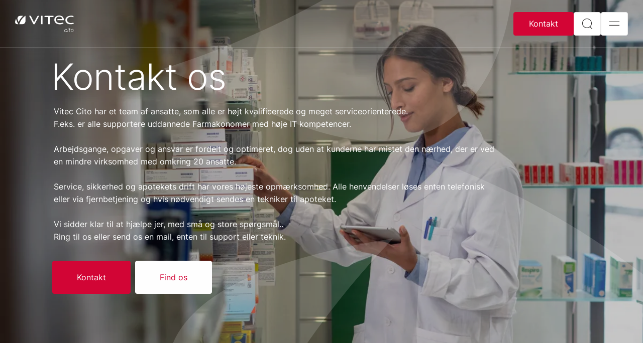

--- FILE ---
content_type: text/html; charset=utf-8
request_url: https://www.vitec-cito.com/kontakt-os/
body_size: 7718
content:



<!DOCTYPE html>
<html lang="da">
<head>
    

    
    <title>Kontakt os</title>
    <link rel="canonical" href="https://www.vitec-cito.com/kontakt-os/" />
    <meta name="description" content="Vitec Cito har et team af ansatte, som alle er h&#xF8;jt kvalificerede og meget serviceorienterede. &#xA;F.eks. er alle supportere uddannede Farmakonomer med h&#xF8;je IT kompetencer. &#xA;&#xA;Arbejdsgange, opgaver og ansvar er fordelt og optimeret, dog uden at kunderne har mistet den n&#xE6;rhed, der er ved en mindre virksomhed med omkring 20 ansatte. &#xA;&#xA;Service, sikkerhed og apotekets drift har vores h&#xF8;jeste opm&#xE6;rksomhed. Alle henvendelser l&#xF8;ses enten telefonisk eller via fjernbetjening og hvis n&#xF8;dvendigt sendes en tekniker til apoteket.&#xA;&#xA;Vi sidder klar til at hj&#xE6;lpe jer, med sm&#xE5; og store sp&#xF8;rgsm&#xE5;l..&#xA;Ring til os eller send os en mail, enten til support eller teknik." />
    <!-- meta Info -->
        <meta property="og:image" content="https://www.vitec-cito.com/media/lwznfh14/cito-3.jpeg?rmode=pad&amp;width=1200&amp;height=630" />
    <meta property="og:title" content="Kontakt os" />
    <meta property="og:description" content="Vitec Cito har et team af ansatte, som alle er h&#xF8;jt kvalificerede og meget serviceorienterede. &#xA;F.eks. er alle supportere uddannede Farmakonomer med h&#xF8;je IT kompetencer. &#xA;&#xA;Arbejdsgange, opgaver og ansvar er fordelt og optimeret, dog uden at kunderne har mistet den n&#xE6;rhed, der er ved en mindre virksomhed med omkring 20 ansatte. &#xA;&#xA;Service, sikkerhed og apotekets drift har vores h&#xF8;jeste opm&#xE6;rksomhed. Alle henvendelser l&#xF8;ses enten telefonisk eller via fjernbetjening og hvis n&#xF8;dvendigt sendes en tekniker til apoteket.&#xA;&#xA;Vi sidder klar til at hj&#xE6;lpe jer, med sm&#xE5; og store sp&#xF8;rgsm&#xE5;l..&#xA;Ring til os eller send os en mail, enten til support eller teknik." />
    <meta property="og:url" content="https://www.vitec-cito.com/kontakt-os/" />
    <meta property="og:type" content="website" />
    <!-- Twitter Card -->
    <meta name="twitter:card" content="summary_large_image" />
    <meta name="twitter:site" content="https://www.vitec-cito.com/kontakt-os/" />
    <meta name="twitter:title" content="Kontakt os" />
    <meta name="twitter:description" content="Vitec Cito har et team af ansatte, som alle er h&#xF8;jt kvalificerede og meget serviceorienterede. &#xA;F.eks. er alle supportere uddannede Farmakonomer med h&#xF8;je IT kompetencer. &#xA;&#xA;Arbejdsgange, opgaver og ansvar er fordelt og optimeret, dog uden at kunderne har mistet den n&#xE6;rhed, der er ved en mindre virksomhed med omkring 20 ansatte. &#xA;&#xA;Service, sikkerhed og apotekets drift har vores h&#xF8;jeste opm&#xE6;rksomhed. Alle henvendelser l&#xF8;ses enten telefonisk eller via fjernbetjening og hvis n&#xF8;dvendigt sendes en tekniker til apoteket.&#xA;&#xA;Vi sidder klar til at hj&#xE6;lpe jer, med sm&#xE5; og store sp&#xF8;rgsm&#xE5;l..&#xA;Ring til os eller send os en mail, enten til support eller teknik." />
        <meta name="twitter:image" content="https://www.vitec-cito.com/media/lwznfh14/cito-3.jpeg?rmode=pad&amp;width=1200&amp;height=630" />

    <link rel="stylesheet" href="/Dist/main-503059dd.2fb668d4ef2dae16d6b4.css?7c19672c65bca187c9bc"><link rel="preload" as="script" href="/Dist/runtime.4c3f3575b32f97321986.js?7c19672c65bca187c9bc" /><link rel="preload" as="script" href="/Dist/7536.f0807e048c2fdd88f82c.js?7c19672c65bca187c9bc" /><link rel="preload" as="script" href="/Dist/6917.e808d111accd9ad1778b.js?7c19672c65bca187c9bc" /><link rel="preload" as="script" href="/Dist/7275.4351d66369c05cddd537.js?7c19672c65bca187c9bc" /><link rel="preload" as="script" href="/Dist/4208.ab7207f4b3d523bba27c.js?7c19672c65bca187c9bc" /><link rel="preload" as="script" href="/Dist/9109.23846774cd3d13be8d52.js?7c19672c65bca187c9bc" /><link rel="preload" as="script" href="/Dist/176.040ba4abe0e3b349b628.js?7c19672c65bca187c9bc" /><link rel="preload" as="script" href="/Dist/2650.7eddc31872b3cb77b8b1.js?7c19672c65bca187c9bc" /><link rel="preload" as="script" href="/Dist/7635.1c0edf41ed0b89f2391c.js?7c19672c65bca187c9bc" /><link rel="preload" as="script" href="/Dist/9709.12cad5800160ed73dbef.js?7c19672c65bca187c9bc" /><link rel="preload" as="script" href="/Dist/8607.13becb4c205c2bf831fd.js?7c19672c65bca187c9bc" /><link rel="preload" as="script" href="/Dist/3317.b1075c0ce9cc54755bb4.js?7c19672c65bca187c9bc" /><link rel="preload" as="script" href="/Dist/1162.58715a9ee0c6d3a30be0.js?7c19672c65bca187c9bc" /><link rel="preload" as="script" href="/Dist/2515.fb5d915af8126cc14cf9.js?7c19672c65bca187c9bc" /><link rel="preload" as="script" href="/Dist/953.3b6022975583152c53fd.js?7c19672c65bca187c9bc" /><link rel="preload" as="script" href="/Dist/641.0ce72a0c4180e80ddc24.js?7c19672c65bca187c9bc" /><link rel="preload" as="script" href="/Dist/3751.c87a62bedb0879ab307d.js?7c19672c65bca187c9bc" /><link rel="preload" as="script" href="/Dist/33.3b5744f5bd5460add850.js?7c19672c65bca187c9bc" /><link rel="preload" as="script" href="/Dist/main-480da6f5.523d58a2cd6b200360e1.js?7c19672c65bca187c9bc" /><link rel="preload" as="script" href="/Dist/main-503059dd.87725e5ca7c868b44273.js?7c19672c65bca187c9bc" />
        <link rel="preload" as="image" href="/media/xgfops3w/vitec_cito_original.svg" />
        <link rel="alternate" hreflang="da" href="https://www.vitec-cito.com/kontakt-os/" />
    <script src="https://cmp.osano.com/16CW1nSrfs5TH1LKA/7c401484-81cb-43b6-a7e4-26ddd94dc903/osano.js"></script>
          

    <link rel="apple-touch-icon" sizes="180x180" href="/assets/favicon/apple-touch-icon.png">
    <link rel="icon" type="image/png" sizes="32x32" href="/assets/favicon/favicon-32x32.png">
    <link rel="icon" type="image/png" sizes="16x16" href="/assets/favicon/favicon-16x16.png">
    <link rel="manifest" href="/assets/favicon/site.webmanifest">
    <link rel="mask-icon" color="#323232" href="/assets/favicon/safari-pinned-tab.svg">
    <meta name="msapplication-TileColor" content="#ff0000">
    <meta name="theme-color" content="#ffffff">
    <meta http-equiv="X-UA-Compatible" content="IE=edge">
    <meta name="viewport" content="width=device-width,  initial-scale=1.0,  user-scalable=yes" />
    <meta charset="UTF-8">

    
<script type="text/javascript">!function(T,l,y){var S=T.location,k="script",D="instrumentationKey",C="ingestionendpoint",I="disableExceptionTracking",E="ai.device.",b="toLowerCase",w="crossOrigin",N="POST",e="appInsightsSDK",t=y.name||"appInsights";(y.name||T[e])&&(T[e]=t);var n=T[t]||function(d){var g=!1,f=!1,m={initialize:!0,queue:[],sv:"5",version:2,config:d};function v(e,t){var n={},a="Browser";return n[E+"id"]=a[b](),n[E+"type"]=a,n["ai.operation.name"]=S&&S.pathname||"_unknown_",n["ai.internal.sdkVersion"]="javascript:snippet_"+(m.sv||m.version),{time:function(){var e=new Date;function t(e){var t=""+e;return 1===t.length&&(t="0"+t),t}return e.getUTCFullYear()+"-"+t(1+e.getUTCMonth())+"-"+t(e.getUTCDate())+"T"+t(e.getUTCHours())+":"+t(e.getUTCMinutes())+":"+t(e.getUTCSeconds())+"."+((e.getUTCMilliseconds()/1e3).toFixed(3)+"").slice(2,5)+"Z"}(),iKey:e,name:"Microsoft.ApplicationInsights."+e.replace(/-/g,"")+"."+t,sampleRate:100,tags:n,data:{baseData:{ver:2}}}}var h=d.url||y.src;if(h){function a(e){var t,n,a,i,r,o,s,c,u,p,l;g=!0,m.queue=[],f||(f=!0,t=h,s=function(){var e={},t=d.connectionString;if(t)for(var n=t.split(";"),a=0;a<n.length;a++){var i=n[a].split("=");2===i.length&&(e[i[0][b]()]=i[1])}if(!e[C]){var r=e.endpointsuffix,o=r?e.location:null;e[C]="https://"+(o?o+".":"")+"dc."+(r||"services.visualstudio.com")}return e}(),c=s[D]||d[D]||"",u=s[C],p=u?u+"/v2/track":d.endpointUrl,(l=[]).push((n="SDK LOAD Failure: Failed to load Application Insights SDK script (See stack for details)",a=t,i=p,(o=(r=v(c,"Exception")).data).baseType="ExceptionData",o.baseData.exceptions=[{typeName:"SDKLoadFailed",message:n.replace(/\./g,"-"),hasFullStack:!1,stack:n+"\nSnippet failed to load ["+a+"] -- Telemetry is disabled\nHelp Link: https://go.microsoft.com/fwlink/?linkid=2128109\nHost: "+(S&&S.pathname||"_unknown_")+"\nEndpoint: "+i,parsedStack:[]}],r)),l.push(function(e,t,n,a){var i=v(c,"Message"),r=i.data;r.baseType="MessageData";var o=r.baseData;return o.message='AI (Internal): 99 message:"'+("SDK LOAD Failure: Failed to load Application Insights SDK script (See stack for details) ("+n+")").replace(/\"/g,"")+'"',o.properties={endpoint:a},i}(0,0,t,p)),function(e,t){if(JSON){var n=T.fetch;if(n&&!y.useXhr)n(t,{method:N,body:JSON.stringify(e),mode:"cors"});else if(XMLHttpRequest){var a=new XMLHttpRequest;a.open(N,t),a.setRequestHeader("Content-type","application/json"),a.send(JSON.stringify(e))}}}(l,p))}function i(e,t){f||setTimeout(function(){!t&&m.core||a()},500)}var e=function(){var n=l.createElement(k);n.src=h;var e=y[w];return!e&&""!==e||"undefined"==n[w]||(n[w]=e),n.onload=i,n.onerror=a,n.onreadystatechange=function(e,t){"loaded"!==n.readyState&&"complete"!==n.readyState||i(0,t)},n}();y.ld<0?l.getElementsByTagName("head")[0].appendChild(e):setTimeout(function(){l.getElementsByTagName(k)[0].parentNode.appendChild(e)},y.ld||0)}try{m.cookie=l.cookie}catch(p){}function t(e){for(;e.length;)!function(t){m[t]=function(){var e=arguments;g||m.queue.push(function(){m[t].apply(m,e)})}}(e.pop())}var n="track",r="TrackPage",o="TrackEvent";t([n+"Event",n+"PageView",n+"Exception",n+"Trace",n+"DependencyData",n+"Metric",n+"PageViewPerformance","start"+r,"stop"+r,"start"+o,"stop"+o,"addTelemetryInitializer","setAuthenticatedUserContext","clearAuthenticatedUserContext","flush"]),m.SeverityLevel={Verbose:0,Information:1,Warning:2,Error:3,Critical:4};var s=(d.extensionConfig||{}).ApplicationInsightsAnalytics||{};if(!0!==d[I]&&!0!==s[I]){var c="onerror";t(["_"+c]);var u=T[c];T[c]=function(e,t,n,a,i){var r=u&&u(e,t,n,a,i);return!0!==r&&m["_"+c]({message:e,url:t,lineNumber:n,columnNumber:a,error:i}),r},d.autoExceptionInstrumented=!0}return m}(y.cfg);function a(){y.onInit&&y.onInit(n)}(T[t]=n).queue&&0===n.queue.length?(n.queue.push(a),n.trackPageView({})):a()}(window,document,{
src: "https://js.monitor.azure.com/scripts/b/ai.2.min.js", // The SDK URL Source
crossOrigin: "anonymous", 
cfg: { // Application Insights Configuration
    connectionString: 'InstrumentationKey=d6a46a2c-da61-47fc-b7d1-d6ce1bbbb797;IngestionEndpoint=https://northeurope-2.in.applicationinsights.azure.com/;LiveEndpoint=https://northeurope.livediagnostics.monitor.azure.com/;ApplicationId=aedc13d4-c301-49fa-a6e8-923da0fe9b57'
}});</script></head>
<body class="view modulespage logo-white">


<header class="page-header">
    <div class="page-header__content">
        <a href="/" class="page-header__logo" style="background-image: url('/media/xgfops3w/vitec_cito_original.svg');">Til startsiden</a>
        

<div id="mainnavigation">
    <navigation-comp 
        :currentid="4010" 
        culture="da" 
        logo="/media/xgfops3w/vitec_cito_original.svg"
        opensearch="&#xC5;ben s&#xF8;gning "
        openlanguage="&#xC5;bent sprog ",
        opennavigation="&#xC5;ben navigation "
        opensubpagesto="&#xC5;bn undersider til"
        closenavigation="Close"
        :haslanguages="false">
    </navigation-comp>
</div>

    </div>
</header>


<div class="lang-switcher">
    <div class="modal fade" id="langModal" tabindex="-1" aria-labelledby="#langModalLabel" aria-hidden="true" data-bs-backdrop="false">
        <div class="modal-dialog modal-fullscreen">
            <div class="modal-content">
                <div class="lang-switcher__languages">
                    <div class="container">
                        <div class="row">
                            <div class="col-sm-12">
                                <ul>
                                            <li><a class="lang-link active" href="/kontakt-os/" hreflang="da"><span>Dansk</span></a></li>
                                </ul>
                                <p>V&#xE6;lg venligst det sprog, du foretr&#xE6;kker.</p>
                            </div>
                        </div>
                    </div>
                </div>
                <button type="button" class="btn btn--modal-close btn--square" data-bs-dismiss="modal" aria-label="Close">
                    <span class="icon-close icon--white"></span>
                </button>
            </div>
        </div>
    </div>
</div>


<div class="search-modal">
    <div class="modal fade" id="searchModal" tabindex="-1" aria-hidden="true" data-bs-backdrop="false">
        <div class="modal-dialog modal-fullscreen">
            <div class="modal-content">
                <form class="search__form" action="/soeg/" method="get">
                    <div class="container">
                        <div class="article-text article-text--center">
                            <div class="search__wrapper">
                                <input id="modalsearchinput"
                                       type="search"
                                       class="input-text search__input" name="query" autocomplete="off" placeholder="S&#xF8;g">
                                <button class="btn btn--square btn--md btn--default" aria-label="S&#xF8;g"><i class="icon-search"></i></button>
                            </div>
                        </div>
                    </div>
                </form>
                <button type="button" class="btn btn--modal-close btn--square" data-bs-dismiss="modal" aria-label="Close">
                    <i class="icon-close"></i>
                </button>
            </div>
        </div>
    </div>
</div>




<div id="main" class="page-main">
    


<div class="hero hero--image hero--normalsize">
        <figure class="hero-image hero-image--overlay">
            <picture>
                <source srcset="/media/vaannm5u/cito-6.jpeg?width=1024&amp;height=768&amp;v=1d8435d0dca9770 768w,
                         /media/vaannm5u/cito-6.jpeg?width=1200&amp;height=675&amp;v=1d8435d0dca9770 1200w,
                        /media/vaannm5u/cito-6.jpeg?width=1440&amp;height=810&amp;v=1d8435d0dca9770 1440w,
                    /media/vaannm5u/cito-6.jpeg?width=1900&amp;height=996&amp;v=1d8435d0dca9770 1900w"
                        sizes="(max-width: 768px) 768px, (max-width: 1439px) 1200px, (min-width: 1900px) 1900px, (min-width: 1440px) 1440px" media="(orientation: landscape)">
                <source srcset="/media/vaannm5u/cito-6.jpeg?width=1024&amp;height=1366&amp;v=1d8435d0dca9770 1024w, 768w, /media/vaannm5u/cito-6.jpeg?width=375&amp;height=800&amp;v=1d8435d0dca9770 375w " sizes="(min-width: 1024px) 1024px,(min-width: 768px) 768px, 375px" media="(orientation: portrait)">

                <img class="hero-image__image" alt="" data-object-fit="cover"
                     src="/media/vaannm5u/cito-6.jpeg?width=1024&amp;height=768&amp;v=1d8435d0dca9770" />
            </picture>
        </figure>

    <div class="container hero__content">
        <div>
            <h1>Kontakt os</h1>
            <p>Vitec Cito har et team af ansatte, som alle er h&#248;jt kvalificerede og meget serviceorienterede. <br />F.eks. er alle supportere uddannede Farmakonomer med h&#248;je IT kompetencer. <br /><br />Arbejdsgange, opgaver og ansvar er fordelt og optimeret, dog uden at kunderne har mistet den n&#230;rhed, der er ved en mindre virksomhed med omkring 20 ansatte. <br /><br />Service, sikkerhed og apotekets drift har vores h&#248;jeste opm&#230;rksomhed. Alle henvendelser l&#248;ses enten telefonisk eller via fjernbetjening og hvis n&#248;dvendigt sendes en tekniker til apoteket.<br /><br />Vi sidder klar til at hj&#230;lpe jer, med sm&#229; og store sp&#248;rgsm&#229;l..<br />Ring til os eller send os en mail, enten til support eller teknik.</p>
                <a class="btn btn--primary" href="/kontakt-os/#module-e340afec9fca41548fbe077549cce96d">
                    <span>Kontakt</span>
                </a>
                <a class="btn btn--secondary" href="/kontakt-os/#module-e9cef80923cb4a8399ce2d59afbeea93">
                    <span>Find os</span>
                </a>
        </div>
    </div>

</div>





            <div class="anchor-hidden" id="module-e340afec9fca41548fbe077549cce96d"></div>


    <div class="section section--2columntext section--bg-white" data-scroll>
        <div class="container">
            <div class="row d-none d-sm-flex">
                    <div class="col-sm-6 col-xl-5">
                        <article class="article-text">
                                <h2 class="article-text__column-heading">Kontakt</h2>
                            <p><strong>Telefon<br /></strong>Hovednummer: <a href="tel:+48%2014 33 00">48 14 33 00</a><br />Tryk 1 for Support<br />Tryk 2 for Teknik</p>
<p><strong>Mail</strong><br />Support: <a href="mailto:support@cito.dk">support@cito.dk</a><br />Teknik: <a href="mailto:teknik@cito.dk">teknik@cito.dk</a><br />Øvrige: <a href="mailto:info@cito.dk">info@cito.dk</a><br /><br /><strong>Adress<br /></strong>Vitec Cito A/S<br />Rypevang 1<br />3450 Allerød<br />Danmark</p>
                        </article>
                    </div>
                    <div class="col-sm-6 col-xl-5 offset-xl-1">
                        <article class="article-text">
                                <h2 class="article-text__column-heading">&#xC5;bningstider &amp; Vagt</h2>
                            <p><strong>Åbningstider</strong><br />Mandag:                10.00 - 16.00<br />Tirsdag-Torsdag:      9.00 - 16.00<br />Fredag:                   9.00 - 15.00</p>
<p>Udenfor åbningstiden, henvises til Vagten:<br />Telefon: <a href="tel:+48%2014%2041 50">48 14 41 50</a></p>
<p><strong>Vagt</strong><br />Vagten kan bruges udenfor de generelle åbningstider, til driftsforstyrrende spørgsmål og problemer.</p>
<p><strong>Vagtens Åbningstider er:</strong><br />Mandag:                    8.00 - 10.00 samt 16.00 - 18.00<br />Tirsdag - Torsdag:      8.00 - 9.00 samt 16.00 - 18.00<br />Fredag:                     8.00 - 9.00 samt 15.00 - 18.00<br />Lørdag:                     8.00 - 14.00</p>
                        </article>
                    </div>
            </div>
            <div class="row d-sm-none">
                    <div class="col-12">
                        <article class="article-text">
                                <h2 class="article-text__column-heading">Kontakt</h2>
                            <p><strong>Telefon<br /></strong>Hovednummer: <a href="tel:+48%2014 33 00">48 14 33 00</a><br />Tryk 1 for Support<br />Tryk 2 for Teknik</p>
<p><strong>Mail</strong><br />Support: <a href="mailto:support@cito.dk">support@cito.dk</a><br />Teknik: <a href="mailto:teknik@cito.dk">teknik@cito.dk</a><br />Øvrige: <a href="mailto:info@cito.dk">info@cito.dk</a><br /><br /><strong>Adress<br /></strong>Vitec Cito A/S<br />Rypevang 1<br />3450 Allerød<br />Danmark</p>
                        </article>
                    </div>
            </div>
            <div class="row d-sm-none">
                    <div class="col-12">
                        <article class="article-text">
                                <h2 class="article-text__column-heading">&#xC5;bningstider &amp; Vagt</h2>
                            <p><strong>Åbningstider</strong><br />Mandag:                10.00 - 16.00<br />Tirsdag-Torsdag:      9.00 - 16.00<br />Fredag:                   9.00 - 15.00</p>
<p>Udenfor åbningstiden, henvises til Vagten:<br />Telefon: <a href="tel:+48%2014%2041 50">48 14 41 50</a></p>
<p><strong>Vagt</strong><br />Vagten kan bruges udenfor de generelle åbningstider, til driftsforstyrrende spørgsmål og problemer.</p>
<p><strong>Vagtens Åbningstider er:</strong><br />Mandag:                    8.00 - 10.00 samt 16.00 - 18.00<br />Tirsdag - Torsdag:      8.00 - 9.00 samt 16.00 - 18.00<br />Fredag:                     8.00 - 9.00 samt 15.00 - 18.00<br />Lørdag:                     8.00 - 14.00</p>
                        </article>
                    </div>
            </div>
        </div>
    </div>
            <div class="anchor-hidden" id="module-20a71a750f9b4c56b27255521b1dd8f8"></div>


<div class="section section--text  section--bg-white" data-scroll>
    <div class="container">
        <article class="article-text article-text--left">
<h2>Personalet</h2>        </article>
    </div>
</div>
            <div class="anchor-hidden" id="module-b225c395e6eb47d5a9cb9f58c1668aff"></div>


<div class="section offering-module section--bg-white" data-scroll>
    <div class="container">
            <div class="row offering__list">
                            <a class="offering__list__item offering__list__item--link col-sm-6 col-md-4 col-xl-3   offset-xl-3rd" href="/kontakt-os/support/">
            <div class="icon" style="background-image:url('/media/armnb4ai/headset.svg');"></div>
<h2><span>Support</span></h2>                            </a>
                            <a class="offering__list__item offering__list__item--link col-sm-6 col-md-4 col-xl-3  " href="/kontakt-os/teknik/">
            <div class="icon" style="background-image:url('/media/g5tnr1cg/screwdriver.svg');"></div>
<h2><span>Teknik</span></h2>                            </a>
                            <a class="offering__list__item offering__list__item--link col-sm-6 col-md-4 col-xl-3  " href="/kontakt-os/ledelse/">
            <div class="icon" style="background-image:url('/media/o0agrkvu/send.svg');"></div>
<h2><span>Ledelse</span></h2>                            </a>
            </div>
    </div>
</div>

            <div class="anchor-hidden" id="module-e9cef80923cb4a8399ce2d59afbeea93"></div>


<div class="section section--office-module section--bg-map" data-scroll>
    <div id="officemap">
        <office-map searchlabel="S&#xF8;g"
                    heading="Find os"
                    intro="Du er altid velkommen til at kigge forbi vores kontor i Aller&#xF8;d."
                    morelabel="Indl&#xE6;s mere"
                    :mapdata="{&quot;spots&quot;:[{&quot;key&quot;:&quot;b1a24a89-39f3-4ace-8232-dbaf2c0025f0&quot;,&quot;x&quot;:&quot;44.6&quot;,&quot;y&quot;:&quot;74.5&quot;,&quot;heading&quot;:&quot;Liller&#xF8;d&quot;,&quot;pickedContent&quot;:5927,&quot;visitingAddress&quot;:[&quot;Rypevang 1&quot;,&quot;3450 Aller&#xF8;d, Danmark&quot;],&quot;active&quot;:false}],&quot;image&quot;:{&quot;id&quot;:3076,&quot;url&quot;:&quot;/media/dn5h5aws/map.png?rmode=crop&amp;width=1000&quot;}}"
                    hidesearch="hidesearch"></office-map>
    </div>
</div>
            <div class="anchor-hidden" id="module-dc3aed4212bf42dc88b43f5698803626"></div>


<div class="section module-list section--bg-blue" data-scroll>
    <div class="container">
        <article class="article-text article-text--left">
        </article>
            <div class="links">
                    <a href="https://www.google.com/maps/place/Vitec&#x2B;Cito&#x2B;A%2FS/@55.8860844,12.3558178,17z/data=!4m12!1m6!3m5!1s0x0:0xf2b79a51fdefe20e!2sVitec&#x2B;Cito&#x2B;A%2FS!8m2!3d55.8861747!4d12.3521915!3m4!1s0x0:0xf2b79a51fdefe20e!8m2!3d55.8861747!4d12.3521915" target="_blank" class="links__item">Google Maps<i class="icon-arrow-right"></i></a>
            </div>
    </div>
</div>


</div>


<footer class="page-footer">
    <div class="container">
        <div class="row">
            <div class="col-md-7 page-footer__column page-footer__column--main">


<div class="page-footer__block">
        <h2>
            L&#xE6;s mere
        </h2>
        <ul class="page-footer__links page-footer__links--main">
                <li>
                    <a href="/funktioner/">Funktioner</a>
                </li>
                <li>
                    <a href="/hvem-er-vitec-cito-as/">Hvem er Vitec Cito A/S</a>
                </li>
                <li>
                    <a href="/privacy-policy/">Privacy policy</a>
                </li>
                <li>
                    <a href="/cookie-policy/">Cookie policy</a>
                </li>
        </ul>
</div>
            </div>
            <div class="col-md-5 page-footer__column page-footer__column--sub">
                <div class="row">
                                <div class="col-6">
                                    

<div class="page-footer__block">
        <ul class="page-footer__links page-footer__links--main">
                <li>
                    <a href="/kontakt-os/#module-e340afec9fca41548fbe077549cce96d">Kontakt os</a>
                </li>
                <li>
                    <a href="/kontakt-os/#module-e9cef80923cb4a8399ce2d59afbeea93">Find os</a>
                </li>
                <li>
                    <a href="https://get.teamviewer.com/6b4wnye" target="_blank">TeamViewer</a>
                </li>
        </ul>
</div>

                                </div>
                    <div class="col-md-6">
                        <div class="page-footer__block">
                            <ul class="page-footer__links page-footer__links--vertical">




                            </ul>
                        </div>
                    </div>
                </div>
            </div>
        </div>
    </div>
</footer>

<script src="/Dist/runtime.4c3f3575b32f97321986.js?7c19672c65bca187c9bc"></script><script src="/Dist/7536.f0807e048c2fdd88f82c.js?7c19672c65bca187c9bc"></script><script src="/Dist/6917.e808d111accd9ad1778b.js?7c19672c65bca187c9bc"></script><script src="/Dist/7275.4351d66369c05cddd537.js?7c19672c65bca187c9bc"></script><script src="/Dist/4208.ab7207f4b3d523bba27c.js?7c19672c65bca187c9bc"></script><script src="/Dist/9109.23846774cd3d13be8d52.js?7c19672c65bca187c9bc"></script><script src="/Dist/176.040ba4abe0e3b349b628.js?7c19672c65bca187c9bc"></script><script src="/Dist/2650.7eddc31872b3cb77b8b1.js?7c19672c65bca187c9bc"></script><script src="/Dist/7635.1c0edf41ed0b89f2391c.js?7c19672c65bca187c9bc"></script><script src="/Dist/9709.12cad5800160ed73dbef.js?7c19672c65bca187c9bc"></script><script src="/Dist/8607.13becb4c205c2bf831fd.js?7c19672c65bca187c9bc"></script><script src="/Dist/3317.b1075c0ce9cc54755bb4.js?7c19672c65bca187c9bc"></script><script src="/Dist/1162.58715a9ee0c6d3a30be0.js?7c19672c65bca187c9bc"></script><script src="/Dist/2515.fb5d915af8126cc14cf9.js?7c19672c65bca187c9bc"></script><script src="/Dist/953.3b6022975583152c53fd.js?7c19672c65bca187c9bc"></script><script src="/Dist/641.0ce72a0c4180e80ddc24.js?7c19672c65bca187c9bc"></script><script src="/Dist/3751.c87a62bedb0879ab307d.js?7c19672c65bca187c9bc"></script><script src="/Dist/33.3b5744f5bd5460add850.js?7c19672c65bca187c9bc"></script><script src="/Dist/main-480da6f5.523d58a2cd6b200360e1.js?7c19672c65bca187c9bc"></script><script src="/Dist/main-503059dd.87725e5ca7c868b44273.js?7c19672c65bca187c9bc"></script>
    
</body>
</html>

--- FILE ---
content_type: text/javascript
request_url: https://www.vitec-cito.com/Dist/officemap.7cdc5b95a4919862a892.js
body_size: 1579
content:
"use strict";(self.webpackChunkvitectemplatesite=self.webpackChunkvitectemplatesite||[]).push([[7623],{4490:(e,t,o)=>{o.r(t),o.d(t,{default:()=>S});var a=o(8257);const n={class:"offices"},r={class:"offices-map d-none d-md-flex"},l=["src"],c=["onClick","data-index"],s={class:"container offices-container"},i={class:"row"},d={class:"col-md-6 col-xl-5 d-flex flex-column"},f={key:0},p={key:1},m={key:2,class:"offices-search"},h=["placeholder"],u={key:0,class:"btn btn--square btn--md btn--default offices-search__btn","aria-label":"Search"},k=["onClick","data-index"],v={class:"office-wrapper"},E={class:"office-wrapper__heading"},B={key:0},y={key:3,class:"row d-block d-md-none"},b={class:"col-sm-12 d-flex justify-content-center"};var g=o(738);const C=(0,a.defineComponent)({name:"OfficeMap",created:()=>{},components:{},setup(){},data:()=>({spots:[],filteredSpots:[],imageUrl:"",searchTerm:"",selectedCoordinate:{},listExpanded:!1,nrOfSpots:0}),props:{mapdata:{type:Object},culture:{type:String,default:"en"},heading:{type:String,default:""},intro:{type:String,default:""},searchlabel:{type:String,default:"Search"},morelabel:{type:String,default:"Buttons.LoadMore"},hidesearch:{type:Boolean,default:!1}},mounted:function(){this.spots=this.mapdata.spots,this.filteredSpots=this.mapdata.spots,this.imageUrl=this.mapdata.image.url,this.filteredSpots=this.spots,this.nrOfSpots=this.spots.length},methods:{activateCoordinate:function(e,t){this.selectedCoordinate.Active=!1,this.selectedCoordinate=e,this.selectedCoordinate.Active=!0,this.$refs.scroller.scrollTop=150*t},clearSearch:function(){this.searchTerm=""},expandList:function(){this.listExpanded=!0},beforeEnter(e){let t=e.classList.contains("offices-map--coordinate")?10:.9;e.style.opacity=0,g.os.to(e,{scale:t,duration:0,alpha:0})},enter(e,t){g.os.to(e,{scale:1,alpha:1,duration:.1,x:0,onComplete:t,delay:.05*e.dataset.index})},beforeLeave(){},leave(e,t){g.os.to(e,{duration:.1,scale:.9,alpha:0,onComplete:t})}},computed:{filterByTerm(){return""!=this.searchTerm?this.spots.filter(e=>Object.keys(e).some(t=>-1!==e[t].toString().toLowerCase().indexOf(this.searchTerm.toLowerCase()))):(this.spots.forEach(e=>e.Active=!1),this.spots)}}}),S=(0,o(6262).A)(C,[["render",function(e,t,o,g,C,S){return(0,a.openBlock)(),(0,a.createElementBlock)("div",n,[(0,a.createElementVNode)("div",r,[(0,a.createElementVNode)("img",{src:e.imageUrl,alt:"",width:"160",height:"110"},null,8,l),(0,a.createVNode)(a.TransitionGroup,{name:"staggered-fade",onBeforeEnter:e.beforeEnter,onEnter:e.enter,onLeave:e.leave,onAppear:e.enter,onBeforeLeave:e.beforeLeave},{default:(0,a.withCtx)(()=>[((0,a.openBlock)(!0),(0,a.createElementBlock)(a.Fragment,null,(0,a.renderList)(e.filterByTerm,(t,o)=>((0,a.openBlock)(),(0,a.createElementBlock)("div",{onClick:a=>e.activateCoordinate(t,o),class:(0,a.normalizeClass)([{active:t.Active},"offices-map--coordinate"]),style:(0,a.normalizeStyle)({left:t.x+"%",top:t.y+"%"}),"data-index":o,key:t.key},null,14,c))),128))]),_:1},8,["onBeforeEnter","onEnter","onLeave","onAppear","onBeforeLeave"])]),(0,a.createElementVNode)("div",s,[(0,a.createElementVNode)("div",i,[(0,a.createElementVNode)("div",d,[""!=e.heading?((0,a.openBlock)(),(0,a.createElementBlock)("h2",f,(0,a.toDisplayString)(e.heading),1)):(0,a.createCommentVNode)("v-if",!0),""!=e.intro?((0,a.openBlock)(),(0,a.createElementBlock)("p",p,(0,a.toDisplayString)(e.intro),1)):(0,a.createCommentVNode)("v-if",!0),e.hidesearch?(0,a.createCommentVNode)("v-if",!0):((0,a.openBlock)(),(0,a.createElementBlock)("div",m,[(0,a.withDirectives)((0,a.createElementVNode)("input",{type:"text",name:"officeSearch",autocomplete:"off",list:"autocompleteOff",placeholder:e.searchlabel,id:"officeSearch","onUpdate:modelValue":t[0]||(t[0]=t=>e.searchTerm=t)},null,8,h),[[a.vModelText,e.searchTerm]]),""===e.searchTerm?((0,a.openBlock)(),(0,a.createElementBlock)("button",u,t[3]||(t[3]=[(0,a.createElementVNode)("i",{class:"icon-search"},null,-1)]))):""!==e.searchTerm?((0,a.openBlock)(),(0,a.createElementBlock)("button",{key:1,onClick:t[1]||(t[1]=(...t)=>e.clearSearch&&e.clearSearch(...t)),class:"btn btn--square btn--md btn--default offices-search__btn","aria-label":"Search"},t[4]||(t[4]=[(0,a.createElementVNode)("i",{class:"icon-close"},null,-1)]))):(0,a.createCommentVNode)("v-if",!0)])),(0,a.createElementVNode)("div",{class:(0,a.normalizeClass)(["offices-list",{expanded:e.listExpanded}]),ref:"scroller"},[(0,a.createVNode)(a.TransitionGroup,{name:"staggered-fade",onBeforeEnter:e.beforeEnter,onEnter:e.enter,onLeave:e.leave,onAppear:e.enter,onBeforeLeave:e.beforeLeave},{default:(0,a.withCtx)(()=>[((0,a.openBlock)(!0),(0,a.createElementBlock)(a.Fragment,null,(0,a.renderList)(e.filterByTerm,(t,o)=>((0,a.openBlock)(),(0,a.createElementBlock)("div",{onClick:a=>e.activateCoordinate(t,o),"data-index":o,key:t.key,class:(0,a.normalizeClass)([{active:t.Active},"offices-list--item"]),ref_for:!0,ref:"spotItem"},[(0,a.createElementVNode)("div",v,[(0,a.createElementVNode)("span",E,(0,a.toDisplayString)(t.heading),1),t.visitingAddress.length?((0,a.openBlock)(),(0,a.createElementBlock)("div",B,[((0,a.openBlock)(!0),(0,a.createElementBlock)(a.Fragment,null,(0,a.renderList)(t.visitingAddress,(e,t)=>((0,a.openBlock)(),(0,a.createElementBlock)("div",{key:t},(0,a.toDisplayString)(e),1))),128))])):(0,a.createCommentVNode)("v-if",!0)])],10,k))),128))]),_:1},8,["onBeforeEnter","onEnter","onLeave","onAppear","onBeforeLeave"])],2),!e.listExpanded&&e.nrOfSpots>3?((0,a.openBlock)(),(0,a.createElementBlock)("div",y,[(0,a.createElementVNode)("div",b,[(0,a.createElementVNode)("button",{onClick:t[2]||(t[2]=t=>e.listExpanded=!0),class:"btn btn--load btn--default"},(0,a.toDisplayString)(e.morelabel),1)])])):(0,a.createCommentVNode)("v-if",!0)])])])])}]])}}]);

--- FILE ---
content_type: image/svg+xml
request_url: https://www.vitec-cito.com/media/xgfops3w/vitec_cito_original.svg
body_size: 1115
content:
<?xml version="1.0" encoding="UTF-8"?><svg id="Lager_1" xmlns="http://www.w3.org/2000/svg" viewBox="0 0 699.55 197.58"><defs><style>.cls-1{fill:#d30535;}.cls-2{fill:#2e2d2c;}</style></defs><g><path class="cls-2" d="m666.48,89.8c-27.89,0-47.88-15.79-47.88-37.25,0-20.23,19.5-37.99,49.11-37.99,10.86,0,19.75,2.22,28.39,5.92V5.67c-7.16-2.21-17.03-3.95-28.39-3.95-41.46,0-68.61,23.19-68.61,52.06s23.94,50.08,64.17,50.08c12.09,0,24.19-1.97,36.27-6.91l-5.42-12.09c-8.4,2.96-17.77,4.94-27.65,4.94"/><rect class="cls-2" x="309.37" y="2.96" width="17.52" height="100.17"/><path class="cls-2" d="m457.2,17.27h-45.16v85.85h-17.77V17.27h-45.41s0-14.06,14.31-14.06h94.03v14.06Z"/><path class="cls-2" d="m232.12,103.12h-14.32L166.72,2.96h19.5l39.49,77.22c2.96-5.18,35.53-65.13,37.27-68.09,7.15-12.59,24.18-9.13,24.18-9.13l-55.03,100.17Z"/><path class="cls-2" d="m490.52,31.08c5.18-10.12,18.51-18.01,34.55-18.01,21.72,0,37.77,14.31,37.77,28.37h-48.38c-.24,0-13.82.5-13.82,13.82h80.21v-3.46C580.85,20.72,561.59,0,524.83,0,490.52,0,467.32,21.71,467.32,50.58s21.47,54.27,65.89,54.27c16.53,0,33.32-4.44,43.69-10.36l-5.93-11.84c-8.39,3.95-21.22,7.64-33.32,7.89-24.43.24-42.7-10.86-47.88-25.41-1.97-4.2-7.4-18.75.74-34.05"/><path class="cls-1" d="m84.79,14.55c3.95-3.95,8.15-7.89,12.59-11.35h-33.56C19.39,4.93,28.27,41.94,30.24,48.84c.25.5.25.74.49,1.24,1.73,5.42,3.46,10.61,5.68,15.79,1.97,4.2,3.7,8.14,5.92,12.33,0-.49.25-.98.49-1.47,9.87-23.2,23.94-44.16,41.95-62.17"/><path class="cls-2" d="m123.78,2.71c-4.69,2.71-8.89,5.92-12.09,8.14-1.48,1.24-2.97,2.47-4.2,3.46-.49.49-.74.74-.74.74v-.25c-3.7,3.46-7.4,6.91-11.1,10.37-16.54,16.78-29.62,36.02-38.75,57.49-1.73,4.19-3.46,8.38-4.69,12.58-.99,2.71-1.97,5.43-2.71,8.14h35.54c38.75,0,38.75-38.49,38.75-38.49V2.71Z"/><path class="cls-2" d="m35.43,97.45c-4.94-8.14-9.38-16.77-13.08-25.65-4.69-11.1-8.39-22.21-10.86-33.8C-9,82.89-1.59,103.37,29.75,103.37h9.38c-1.23-1.98-2.47-3.95-3.7-5.92"/></g><g><path class="cls-2" d="m587.82,178.83c1.77-10.9,9.56-18.74,19.02-18.74,7.25,0,12.08,4.52,11.96,11.23h-4.24c-.21-4.17-3.08-7.42-8.22-7.42-7.02,0-12.9,6.03-14.31,14.79-1.51,8.8,2.12,14.97,9.23,14.97,4.83,0,9.11-2.87,10.88-7.46h4.24c-2.12,6.57-8.17,11.3-15.68,11.3-9.77,0-14.67-7.91-12.88-18.67Z"/><path class="cls-2" d="m629.83,160.59h4.21l-6.03,36.16h-4.21l6.03-36.16Zm.52-9.37c.05-1.6,1.48-2.94,3.18-2.94s3.16,1.39,3.11,3.08c-.05,1.6-1.48,2.94-3.18,2.94s-3.16-1.39-3.11-3.08Z"/><path class="cls-2" d="m659.01,164.24h-7.7l-3.84,23.07c-.75,4.54,1.67,5.88,4.52,5.88,1.11,0,1.86-.19,2.5-.33l.31,3.79c-.92.3-2.14.63-3.88.63-4.62,0-8.74-3.08-7.77-8.99l3.98-24.06h-5.39l.61-3.65h5.37l1.44-8.66h4.21l-1.44,8.66h7.68l-.59,3.65Z"/><path class="cls-2" d="m664.08,178.5c1.79-10.92,9.44-18.41,18.65-18.41s14.86,7.82,13.07,19.05c-1.81,10.85-9.46,18.37-18.67,18.37s-14.88-7.79-13.04-19Zm27.64,0c1.27-7.93-1.7-14.6-9.02-14.6s-13.21,6.97-14.53,15.23c-1.34,7.93,1.65,14.53,8.99,14.53s13.18-6.85,14.55-15.16Z"/></g></svg>

--- FILE ---
content_type: text/javascript
request_url: https://www.vitec-cito.com/Dist/9709.12cad5800160ed73dbef.js?7c19672c65bca187c9bc
body_size: 14623
content:
/*! For license information please see 9709.12cad5800160ed73dbef.js.LICENSE.txt */
"use strict";(self.webpackChunkvitectemplatesite=self.webpackChunkvitectemplatesite||[]).push([[9709],{9709:(e,t,r)=>{r.d(t,{u:()=>kt});var n,i,o,a,s,l,c,u,f,p,d,h,g,v,m,y,b,x,w,_,C,k,S,T,E,P,O,M,A,R,H,z,q,I,B,N,D,F,W=r(8022),L=1,U=Date.now,Y=U(),V=0,X=0,K=function(e,t,r){var n=se(e)&&("clamp("===e.substr(0,6)||e.indexOf("max")>-1);return r["_"+t+"Clamp"]=n,n?e.substr(6,e.length-7):e},Z=function(e,t){return!t||se(e)&&"clamp("===e.substr(0,6)?e:"clamp("+e+")"},j=function e(){return X&&requestAnimationFrame(e)},G=function(){return v=1},$=function(){return v=0},J=function(e){return e},Q=function(e){return Math.round(1e5*e)/1e5||0},ee=function(){return"undefined"!=typeof window},te=function(){return n||ee()&&(n=window.gsap)&&n.registerPlugin&&n},re=function(e){return!!~c.indexOf(e)},ne=function(e){return("Height"===e?H:o["inner"+e])||s["client"+e]||l["client"+e]},ie=function(e){return(0,W.Tu)(e,"getBoundingClientRect")||(re(e)?function(){return mt.width=o.innerWidth,mt.height=H,mt}:function(){return Me(e)})},oe=function(e,t){var r=t.s,n=t.d2,i=t.d,o=t.a;return Math.max(0,(r="scroll"+n)&&(o=(0,W.Tu)(e,r))?o()-ie(e)()[i]:re(e)?(s[r]||l[r])-ne(n):e[r]-e["offset"+n])},ae=function(e,t){for(var r=0;r<w.length;r+=3)(!t||~t.indexOf(w[r+1]))&&e(w[r],w[r+1],w[r+2])},se=function(e){return"string"==typeof e},le=function(e){return"function"==typeof e},ce=function(e){return"number"==typeof e},ue=function(e){return"object"==typeof e},fe=function(e,t,r){return e&&e.progress(t?0:1)&&r&&e.pause()},pe=function(e,t){if(e.enabled){var r=e._ctx?e._ctx.add(function(){return t(e)}):t(e);r&&r.totalTime&&(e.callbackAnimation=r)}},de=Math.abs,he="left",ge="right",ve="bottom",me="width",ye="height",be="Right",xe="Left",we="Top",_e="Bottom",Ce="padding",ke="margin",Se="Width",Te="Height",Ee="px",Pe=function(e){return o.getComputedStyle(e)},Oe=function(e,t){for(var r in t)r in e||(e[r]=t[r]);return e},Me=function(e,t){var r=t&&"matrix(1, 0, 0, 1, 0, 0)"!==Pe(e)[m]&&n.to(e,{x:0,y:0,xPercent:0,yPercent:0,rotation:0,rotationX:0,rotationY:0,scale:1,skewX:0,skewY:0}).progress(1),i=e.getBoundingClientRect();return r&&r.progress(0).kill(),i},Ae=function(e,t){var r=t.d2;return e["offset"+r]||e["client"+r]||0},Re=function(e){var t,r=[],n=e.labels,i=e.duration();for(t in n)r.push(n[t]/i);return r},He=function(e){var t=n.utils.snap(e),r=Array.isArray(e)&&e.slice(0).sort(function(e,t){return e-t});return r?function(e,n,i){var o;if(void 0===i&&(i=.001),!n)return t(e);if(n>0){for(e-=i,o=0;o<r.length;o++)if(r[o]>=e)return r[o];return r[o-1]}for(o=r.length,e+=i;o--;)if(r[o]<=e)return r[o];return r[0]}:function(r,n,i){void 0===i&&(i=.001);var o=t(r);return!n||Math.abs(o-r)<i||o-r<0==n<0?o:t(n<0?r-e:r+e)}},ze=function(e,t,r,n){return r.split(",").forEach(function(r){return e(t,r,n)})},qe=function(e,t,r,n,i){return e.addEventListener(t,r,{passive:!n,capture:!!i})},Ie=function(e,t,r,n){return e.removeEventListener(t,r,!!n)},Be=function(e,t,r){(r=r&&r.wheelHandler)&&(e(t,"wheel",r),e(t,"touchmove",r))},Ne={startColor:"green",endColor:"red",indent:0,fontSize:"16px",fontWeight:"normal"},De={toggleActions:"play",anticipatePin:0},Fe={top:0,left:0,center:.5,bottom:1,right:1},We=function(e,t){if(se(e)){var r=e.indexOf("="),n=~r?+(e.charAt(r-1)+1)*parseFloat(e.substr(r+1)):0;~r&&(e.indexOf("%")>r&&(n*=t/100),e=e.substr(0,r-1)),e=n+(e in Fe?Fe[e]*t:~e.indexOf("%")?parseFloat(e)*t/100:parseFloat(e)||0)}return e},Le=function(e,t,r,n,i,o,s,c){var u=i.startColor,f=i.endColor,p=i.fontSize,d=i.indent,h=i.fontWeight,g=a.createElement("div"),v=re(r)||"fixed"===(0,W.Tu)(r,"pinType"),m=-1!==e.indexOf("scroller"),y=v?l:r,b=-1!==e.indexOf("start"),x=b?u:f,w="border-color:"+x+";font-size:"+p+";color:"+x+";font-weight:"+h+";pointer-events:none;white-space:nowrap;font-family:sans-serif,Arial;z-index:1000;padding:4px 8px;border-width:0;border-style:solid;";return w+="position:"+((m||c)&&v?"fixed;":"absolute;"),(m||c||!v)&&(w+=(n===W.q6?ge:ve)+":"+(o+parseFloat(d))+"px;"),s&&(w+="box-sizing:border-box;text-align:left;width:"+s.offsetWidth+"px;"),g._isStart=b,g.setAttribute("class","gsap-marker-"+e+(t?" marker-"+t:"")),g.style.cssText=w,g.innerText=t||0===t?e+"-"+t:e,y.children[0]?y.insertBefore(g,y.children[0]):y.appendChild(g),g._offset=g["offset"+n.op.d2],Ue(g,0,n,b),g},Ue=function(e,t,r,i){var o={display:"block"},a=r[i?"os2":"p2"],s=r[i?"p2":"os2"];e._isFlipped=i,o[r.a+"Percent"]=i?-100:0,o[r.a]=i?"1px":0,o["border"+a+Se]=1,o["border"+s+Se]=0,o[r.p]=t+"px",n.set(e,o)},Ye=[],Ve={},Xe=function(){return U()-V>34&&(B||(B=requestAnimationFrame(ut)))},Ke=function(){(!S||!S.isPressed||S.startX>l.clientWidth)&&(W.tc.cache++,S?B||(B=requestAnimationFrame(ut)):ut(),V||Qe("scrollStart"),V=U())},Ze=function(){P=o.innerWidth,E=o.innerHeight},je=function(){W.tc.cache++,!g&&!k&&!a.fullscreenElement&&!a.webkitFullscreenElement&&(!T||P!==o.innerWidth||Math.abs(o.innerHeight-E)>.25*o.innerHeight)&&u.restart(!0)},Ge={},$e=[],Je=function e(){return Ie(kt,"scrollEnd",e)||st(!0)},Qe=function(e){return Ge[e]&&Ge[e].map(function(e){return e()})||$e},et=[],tt=function(e){for(var t=0;t<et.length;t+=5)(!e||et[t+4]&&et[t+4].query===e)&&(et[t].style.cssText=et[t+1],et[t].getBBox&&et[t].setAttribute("transform",et[t+2]||""),et[t+3].uncache=1)},rt=function(e,t){var r;for(y=0;y<Ye.length;y++)!(r=Ye[y])||t&&r._ctx!==t||(e?r.kill(1):r.revert(!0,!0));z=!0,t&&tt(t),t||Qe("revert")},nt=function(e,t){W.tc.cache++,(t||!N)&&W.tc.forEach(function(e){return le(e)&&e.cacheID++&&(e.rec=0)}),se(e)&&(o.history.scrollRestoration=A=e)},it=0,ot=function(){l.appendChild(R),H=!S&&R.offsetHeight||o.innerHeight,l.removeChild(R)},at=function(e){return f(".gsap-marker-start, .gsap-marker-end, .gsap-marker-scroller-start, .gsap-marker-scroller-end").forEach(function(t){return t.style.display=e?"none":"block"})},st=function(e,t){if(!V||e||z){ot(),N=kt.isRefreshing=!0,W.tc.forEach(function(e){return le(e)&&++e.cacheID&&(e.rec=e())});var r=Qe("refreshInit");_&&kt.sort(),t||rt(),W.tc.forEach(function(e){le(e)&&(e.smooth&&(e.target.style.scrollBehavior="auto"),e(0))}),Ye.slice(0).forEach(function(e){return e.refresh()}),z=!1,Ye.forEach(function(e){if(e._subPinOffset&&e.pin){var t=e.vars.horizontal?"offsetWidth":"offsetHeight",r=e.pin[t];e.revert(!0,1),e.adjustPinSpacing(e.pin[t]-r),e.refresh()}}),q=1,at(!0),Ye.forEach(function(e){var t=oe(e.scroller,e._dir),r="max"===e.vars.end||e._endClamp&&e.end>t,n=e._startClamp&&e.start>=t;(r||n)&&e.setPositions(n?t-1:e.start,r?Math.max(n?t:e.start+1,t):e.end,!0)}),at(!1),q=0,r.forEach(function(e){return e&&e.render&&e.render(-1)}),W.tc.forEach(function(e){le(e)&&(e.smooth&&requestAnimationFrame(function(){return e.target.style.scrollBehavior="smooth"}),e.rec&&e(e.rec))}),nt(A,1),u.pause(),it++,N=2,ut(2),Ye.forEach(function(e){return le(e.vars.onRefresh)&&e.vars.onRefresh(e)}),N=kt.isRefreshing=!1,Qe("refresh")}else qe(kt,"scrollEnd",Je)},lt=0,ct=1,ut=function(e){if(2===e||!N&&!z){kt.isUpdating=!0,F&&F.update(0);var t=Ye.length,r=U(),n=r-Y>=50,i=t&&Ye[0].scroll();if(ct=lt>i?-1:1,N||(lt=i),n&&(V&&!v&&r-V>200&&(V=0,Qe("scrollEnd")),d=Y,Y=r),ct<0){for(y=t;y-- >0;)Ye[y]&&Ye[y].update(0,n);ct=1}else for(y=0;y<t;y++)Ye[y]&&Ye[y].update(0,n);kt.isUpdating=!1}B=0},ft=[he,"top",ve,ge,ke+_e,ke+be,ke+we,ke+xe,"display","flexShrink","float","zIndex","gridColumnStart","gridColumnEnd","gridRowStart","gridRowEnd","gridArea","justifySelf","alignSelf","placeSelf","order"],pt=ft.concat([me,ye,"boxSizing","max"+Se,"max"+Te,"position",ke,Ce,Ce+we,Ce+be,Ce+_e,Ce+xe]),dt=function(e,t,r,n){if(!e._gsap.swappedIn){for(var i,o=ft.length,a=t.style,s=e.style;o--;)a[i=ft[o]]=r[i];a.position="absolute"===r.position?"absolute":"relative","inline"===r.display&&(a.display="inline-block"),s[ve]=s[ge]="auto",a.flexBasis=r.flexBasis||"auto",a.overflow="visible",a.boxSizing="border-box",a[me]=Ae(e,W.et)+Ee,a[ye]=Ae(e,W.q6)+Ee,a[Ce]=s[ke]=s.top=s[he]="0",gt(n),s[me]=s["max"+Se]=r[me],s[ye]=s["max"+Te]=r[ye],s[Ce]=r[Ce],e.parentNode!==t&&(e.parentNode.insertBefore(t,e),t.appendChild(e)),e._gsap.swappedIn=!0}},ht=/([A-Z])/g,gt=function(e){if(e){var t,r,i=e.t.style,o=e.length,a=0;for((e.t._gsap||n.core.getCache(e.t)).uncache=1;a<o;a+=2)r=e[a+1],t=e[a],r?i[t]=r:i[t]&&i.removeProperty(t.replace(ht,"-$1").toLowerCase())}},vt=function(e){for(var t=pt.length,r=e.style,n=[],i=0;i<t;i++)n.push(pt[i],r[pt[i]]);return n.t=e,n},mt={left:0,top:0},yt=function(e,t,r,i,o,a,c,u,f,p,d,h,g,v){le(e)&&(e=e(u)),se(e)&&"max"===e.substr(0,3)&&(e=h+("="===e.charAt(4)?We("0"+e.substr(3),r):0));var m,y,b,x=g?g.time():0;if(g&&g.seek(0),isNaN(e)||(e=+e),ce(e))g&&(e=n.utils.mapRange(g.scrollTrigger.start,g.scrollTrigger.end,0,h,e)),c&&Ue(c,r,i,!0);else{le(t)&&(t=t(u));var w,_,C,k,S=(e||"0").split(" ");b=(0,W.HO)(t,u)||l,(w=Me(b)||{})&&(w.left||w.top)||"none"!==Pe(b).display||(k=b.style.display,b.style.display="block",w=Me(b),k?b.style.display=k:b.style.removeProperty("display")),_=We(S[0],w[i.d]),C=We(S[1]||"0",r),e=w[i.p]-f[i.p]-p+_+o-C,c&&Ue(c,C,i,r-C<20||c._isStart&&C>20),r-=r-C}if(v&&(u[v]=e||-.001,e<0&&(e=0)),a){var T=e+r,E=a._isStart;m="scroll"+i.d2,Ue(a,T,i,E&&T>20||!E&&(d?Math.max(l[m],s[m]):a.parentNode[m])<=T+1),d&&(f=Me(c),d&&(a.style[i.op.p]=f[i.op.p]-i.op.m-a._offset+Ee))}return g&&b&&(m=Me(b),g.seek(h),y=Me(b),g._caScrollDist=m[i.p]-y[i.p],e=e/g._caScrollDist*h),g&&g.seek(x),g?e:Math.round(e)},bt=/(webkit|moz|length|cssText|inset)/i,xt=function(e,t,r,i){if(e.parentNode!==t){var o,a,s=e.style;if(t===l){for(o in e._stOrig=s.cssText,a=Pe(e))+o||bt.test(o)||!a[o]||"string"!=typeof s[o]||"0"===o||(s[o]=a[o]);s.top=r,s.left=i}else s.cssText=e._stOrig;n.core.getCache(e).uncache=1,t.appendChild(e)}},wt=function(e,t,r){var n=t,i=n;return function(t){var o=Math.round(e());return o!==n&&o!==i&&Math.abs(o-n)>3&&Math.abs(o-i)>3&&(t=o,r&&r()),i=n,n=t,t}},_t=function(e,t,r){var i={};i[t.p]="+="+r,n.set(e,i)},Ct=function(e,t){var r=(0,W.ZC)(e,t),i="_scroll"+t.p2,o=function t(o,a,s,l,c){var u=t.tween,f=a.onComplete,p={};s=s||r();var d=wt(r,s,function(){u.kill(),t.tween=0});return c=l&&c||0,l=l||o-s,u&&u.kill(),a[i]=o,a.inherit=!1,a.modifiers=p,p[i]=function(){return d(s+l*u.ratio+c*u.ratio*u.ratio)},a.onUpdate=function(){W.tc.cache++,t.tween&&ut()},a.onComplete=function(){t.tween=0,f&&f.call(u)},u=t.tween=n.to(e,a)};return e[i]=r,r.wheelHandler=function(){return o.tween&&o.tween.kill()&&(o.tween=0)},qe(e,"wheel",r.wheelHandler),kt.isTouch&&qe(e,"touchmove",r.wheelHandler),o},kt=function(){function e(t,r){i||e.register(n)||console.warn("Please gsap.registerPlugin(ScrollTrigger)"),M(this),this.init(t,r)}return e.prototype.init=function(t,r){if(this.progress=this.start=0,this.vars&&this.kill(!0,!0),X){var i,c,u,h,m,b,x,w,k,S,T,E,P,O,M,A,R,H,z,B,Y,j,G,$,ee,te,ae,he,ge,ve,ze,Be,Fe,Ue,Xe,Ze,Ge,$e,Qe,et,tt,rt,nt=t=Oe(se(t)||ce(t)||t.nodeType?{trigger:t}:t,De),ot=nt.onUpdate,at=nt.toggleClass,lt=nt.id,ut=nt.onToggle,ft=nt.onRefresh,pt=nt.scrub,ht=nt.trigger,bt=nt.pin,wt=nt.pinSpacing,kt=nt.invalidateOnRefresh,St=nt.anticipatePin,Tt=nt.onScrubComplete,Et=nt.onSnapComplete,Pt=nt.once,Ot=nt.snap,Mt=nt.pinReparent,At=nt.pinSpacer,Rt=nt.containerAnimation,Ht=nt.fastScrollEnd,zt=nt.preventOverlaps,qt=t.horizontal||t.containerAnimation&&!1!==t.horizontal?W.et:W.q6,It=!pt&&0!==pt,Bt=(0,W.HO)(t.scroller||o),Nt=n.core.getCache(Bt),Dt=re(Bt),Ft="fixed"===("pinType"in t?t.pinType:(0,W.Tu)(Bt,"pinType")||Dt&&"fixed"),Wt=[t.onEnter,t.onLeave,t.onEnterBack,t.onLeaveBack],Lt=It&&t.toggleActions.split(" "),Ut="markers"in t?t.markers:De.markers,Yt=Dt?0:parseFloat(Pe(Bt)["border"+qt.p2+Se])||0,Vt=this,Xt=t.onRefreshInit&&function(){return t.onRefreshInit(Vt)},Kt=function(e,t,r){var n=r.d,i=r.d2,o=r.a;return(o=(0,W.Tu)(e,"getBoundingClientRect"))?function(){return o()[n]}:function(){return(t?ne(i):e["client"+i])||0}}(Bt,Dt,qt),Zt=function(e,t){return!t||~W.Kx.indexOf(e)?ie(e):function(){return mt}}(Bt,Dt),jt=0,Gt=0,$t=0,Jt=(0,W.ZC)(Bt,qt);if(Vt._startClamp=Vt._endClamp=!1,Vt._dir=qt,St*=45,Vt.scroller=Bt,Vt.scroll=Rt?Rt.time.bind(Rt):Jt,h=Jt(),Vt.vars=t,r=r||t.animation,"refreshPriority"in t&&(_=1,-9999===t.refreshPriority&&(F=Vt)),Nt.tweenScroll=Nt.tweenScroll||{top:Ct(Bt,W.q6),left:Ct(Bt,W.et)},Vt.tweenTo=i=Nt.tweenScroll[qt.p],Vt.scrubDuration=function(e){(Fe=ce(e)&&e)?Be?Be.duration(e):Be=n.to(r,{ease:"expo",totalProgress:"+=0",inherit:!1,duration:Fe,paused:!0,onComplete:function(){return Tt&&Tt(Vt)}}):(Be&&Be.progress(1).kill(),Be=0)},r&&(r.vars.lazy=!1,r._initted&&!Vt.isReverted||!1!==r.vars.immediateRender&&!1!==t.immediateRender&&r.duration()&&r.render(0,!0,!0),Vt.animation=r.pause(),r.scrollTrigger=Vt,Vt.scrubDuration(pt),ve=0,lt||(lt=r.vars.id)),Ot&&(ue(Ot)&&!Ot.push||(Ot={snapTo:Ot}),"scrollBehavior"in l.style&&n.set(Dt?[l,s]:Bt,{scrollBehavior:"auto"}),W.tc.forEach(function(e){return le(e)&&e.target===(Dt?a.scrollingElement||s:Bt)&&(e.smooth=!1)}),u=le(Ot.snapTo)?Ot.snapTo:"labels"===Ot.snapTo?function(e){return function(t){return n.utils.snap(Re(e),t)}}(r):"labelsDirectional"===Ot.snapTo?(et=r,function(e,t){return He(Re(et))(e,t.direction)}):!1!==Ot.directional?function(e,t){return He(Ot.snapTo)(e,U()-Gt<500?0:t.direction)}:n.utils.snap(Ot.snapTo),Ue=Ot.duration||{min:.1,max:2},Ue=ue(Ue)?p(Ue.min,Ue.max):p(Ue,Ue),Xe=n.delayedCall(Ot.delay||Fe/2||.1,function(){var e=Jt(),t=U()-Gt<500,o=i.tween;if(!(t||Math.abs(Vt.getVelocity())<10)||o||v||jt===e)Vt.isActive&&jt!==e&&Xe.restart(!0);else{var a,s,l=(e-b)/O,c=r&&!It?r.totalProgress():l,f=t?0:(c-ze)/(U()-d)*1e3||0,p=n.utils.clamp(-l,1-l,de(f/2)*f/.185),h=l+(!1===Ot.inertia?0:p),g=Ot,m=g.onStart,y=g.onInterrupt,w=g.onComplete;if(a=u(h,Vt),ce(a)||(a=h),s=Math.round(b+a*O),e<=x&&e>=b&&s!==e){if(o&&!o._initted&&o.data<=de(s-e))return;!1===Ot.inertia&&(p=a-l),i(s,{duration:Ue(de(.185*Math.max(de(h-c),de(a-c))/f/.05||0)),ease:Ot.ease||"power3",data:de(s-e),onInterrupt:function(){return Xe.restart(!0)&&y&&y(Vt)},onComplete:function(){Vt.update(),jt=Jt(),r&&(Be?Be.resetTo("totalProgress",a,r._tTime/r._tDur):r.progress(a)),ve=ze=r&&!It?r.totalProgress():Vt.progress,Et&&Et(Vt),w&&w(Vt)}},e,p*O,s-e-p*O),m&&m(Vt,i.tween)}}}).pause()),lt&&(Ve[lt]=Vt),(Qe=(ht=Vt.trigger=(0,W.HO)(ht||!0!==bt&&bt))&&ht._gsap&&ht._gsap.stRevert)&&(Qe=Qe(Vt)),bt=!0===bt?ht:(0,W.HO)(bt),se(at)&&(at={targets:ht,className:at}),bt&&(!1===wt||wt===ke||(wt=!(!wt&&bt.parentNode&&bt.parentNode.style&&"flex"===Pe(bt.parentNode).display)&&Ce),Vt.pin=bt,(c=n.core.getCache(bt)).spacer?M=c.pinState:(At&&((At=(0,W.HO)(At))&&!At.nodeType&&(At=At.current||At.nativeElement),c.spacerIsNative=!!At,At&&(c.spacerState=vt(At))),c.spacer=H=At||a.createElement("div"),H.classList.add("pin-spacer"),lt&&H.classList.add("pin-spacer-"+lt),c.pinState=M=vt(bt)),!1!==t.force3D&&n.set(bt,{force3D:!0}),Vt.spacer=H=c.spacer,ge=Pe(bt),$=ge[wt+qt.os2],B=n.getProperty(bt),Y=n.quickSetter(bt,qt.a,Ee),dt(bt,H,ge),R=vt(bt)),Ut){E=ue(Ut)?Oe(Ut,Ne):Ne,S=Le("scroller-start",lt,Bt,qt,E,0),T=Le("scroller-end",lt,Bt,qt,E,0,S),z=S["offset"+qt.op.d2];var Qt=(0,W.HO)((0,W.Tu)(Bt,"content")||Bt);w=this.markerStart=Le("start",lt,Qt,qt,E,z,0,Rt),k=this.markerEnd=Le("end",lt,Qt,qt,E,z,0,Rt),Rt&&($e=n.quickSetter([w,k],qt.a,Ee)),Ft||W.Kx.length&&!0===(0,W.Tu)(Bt,"fixedMarkers")||(rt=Pe(tt=Dt?l:Bt).position,tt.style.position="absolute"===rt||"fixed"===rt?rt:"relative",n.set([S,T],{force3D:!0}),te=n.quickSetter(S,qt.a,Ee),he=n.quickSetter(T,qt.a,Ee))}if(Rt){var er=Rt.vars.onUpdate,tr=Rt.vars.onUpdateParams;Rt.eventCallback("onUpdate",function(){Vt.update(0,0,1),er&&er.apply(Rt,tr||[])})}if(Vt.previous=function(){return Ye[Ye.indexOf(Vt)-1]},Vt.next=function(){return Ye[Ye.indexOf(Vt)+1]},Vt.revert=function(e,t){if(!t)return Vt.kill(!0);var n=!1!==e||!Vt.enabled,i=g;n!==Vt.isReverted&&(n&&(Ze=Math.max(Jt(),Vt.scroll.rec||0),$t=Vt.progress,Ge=r&&r.progress()),w&&[w,k,S,T].forEach(function(e){return e.style.display=n?"none":"block"}),n&&(g=Vt,Vt.update(n)),!bt||Mt&&Vt.isActive||(n?function(e,t,r){gt(r);var n=e._gsap;if(n.spacerIsNative)gt(n.spacerState);else if(e._gsap.swappedIn){var i=t.parentNode;i&&(i.insertBefore(e,t),i.removeChild(t))}e._gsap.swappedIn=!1}(bt,H,M):dt(bt,H,Pe(bt),ee)),n||Vt.update(n),g=i,Vt.isReverted=n)},Vt.refresh=function(o,c,u,f){if(!g&&Vt.enabled||c)if(bt&&o&&V)qe(e,"scrollEnd",Je);else{!N&&Xt&&Xt(Vt),g=Vt,i.tween&&!u&&(i.tween.kill(),i.tween=0),Be&&Be.pause(),kt&&r&&r.revert({kill:!1}).invalidate(),Vt.isReverted||Vt.revert(!0,!0),Vt._subPinOffset=!1;var p,d,v,y,_,E,z,I,D,F,L,Y,X,Z=Kt(),$=Zt(),J=Rt?Rt.duration():oe(Bt,qt),Q=O<=.01,te=0,re=f||0,ne=ue(u)?u.end:t.end,ie=t.endTrigger||ht,ce=ue(u)?u.start:t.start||(0!==t.start&&ht?bt?"0 0":"0 100%":0),fe=Vt.pinnedContainer=t.pinnedContainer&&(0,W.HO)(t.pinnedContainer,Vt),pe=ht&&Math.max(0,Ye.indexOf(Vt))||0,de=pe;for(Ut&&ue(u)&&(Y=n.getProperty(S,qt.p),X=n.getProperty(T,qt.p));de--;)(E=Ye[de]).end||E.refresh(0,1)||(g=Vt),!(z=E.pin)||z!==ht&&z!==bt&&z!==fe||E.isReverted||(F||(F=[]),F.unshift(E),E.revert(!0,!0)),E!==Ye[de]&&(pe--,de--);for(le(ce)&&(ce=ce(Vt)),ce=K(ce,"start",Vt),b=yt(ce,ht,Z,qt,Jt(),w,S,Vt,$,Yt,Ft,J,Rt,Vt._startClamp&&"_startClamp")||(bt?-.001:0),le(ne)&&(ne=ne(Vt)),se(ne)&&!ne.indexOf("+=")&&(~ne.indexOf(" ")?ne=(se(ce)?ce.split(" ")[0]:"")+ne:(te=We(ne.substr(2),Z),ne=se(ce)?ce:(Rt?n.utils.mapRange(0,Rt.duration(),Rt.scrollTrigger.start,Rt.scrollTrigger.end,b):b)+te,ie=ht)),ne=K(ne,"end",Vt),x=Math.max(b,yt(ne||(ie?"100% 0":J),ie,Z,qt,Jt()+te,k,T,Vt,$,Yt,Ft,J,Rt,Vt._endClamp&&"_endClamp"))||-.001,te=0,de=pe;de--;)(z=(E=Ye[de]).pin)&&E.start-E._pinPush<=b&&!Rt&&E.end>0&&(p=E.end-(Vt._startClamp?Math.max(0,E.start):E.start),(z===ht&&E.start-E._pinPush<b||z===fe)&&isNaN(ce)&&(te+=p*(1-E.progress)),z===bt&&(re+=p));if(b+=te,x+=te,Vt._startClamp&&(Vt._startClamp+=te),Vt._endClamp&&!N&&(Vt._endClamp=x||-.001,x=Math.min(x,oe(Bt,qt))),O=x-b||(b-=.01)&&.001,Q&&($t=n.utils.clamp(0,1,n.utils.normalize(b,x,Ze))),Vt._pinPush=re,w&&te&&((p={})[qt.a]="+="+te,fe&&(p[qt.p]="-="+Jt()),n.set([w,k],p)),!bt||q&&Vt.end>=oe(Bt,qt)){if(ht&&Jt()&&!Rt)for(d=ht.parentNode;d&&d!==l;)d._pinOffset&&(b-=d._pinOffset,x-=d._pinOffset),d=d.parentNode}else p=Pe(bt),y=qt===W.q6,v=Jt(),j=parseFloat(B(qt.a))+re,!J&&x>1&&(L={style:L=(Dt?a.scrollingElement||s:Bt).style,value:L["overflow"+qt.a.toUpperCase()]},Dt&&"scroll"!==Pe(l)["overflow"+qt.a.toUpperCase()]&&(L.style["overflow"+qt.a.toUpperCase()]="scroll")),dt(bt,H,p),R=vt(bt),d=Me(bt,!0),I=Ft&&(0,W.ZC)(Bt,y?W.et:W.q6)(),wt?((ee=[wt+qt.os2,O+re+Ee]).t=H,(de=wt===Ce?Ae(bt,qt)+O+re:0)&&(ee.push(qt.d,de+Ee),"auto"!==H.style.flexBasis&&(H.style.flexBasis=de+Ee)),gt(ee),fe&&Ye.forEach(function(e){e.pin===fe&&!1!==e.vars.pinSpacing&&(e._subPinOffset=!0)}),Ft&&Jt(Ze)):(de=Ae(bt,qt))&&"auto"!==H.style.flexBasis&&(H.style.flexBasis=de+Ee),Ft&&((_={top:d.top+(y?v-b:I)+Ee,left:d.left+(y?I:v-b)+Ee,boxSizing:"border-box",position:"fixed"})[me]=_["max"+Se]=Math.ceil(d.width)+Ee,_[ye]=_["max"+Te]=Math.ceil(d.height)+Ee,_[ke]=_[ke+we]=_[ke+be]=_[ke+_e]=_[ke+xe]="0",_[Ce]=p[Ce],_[Ce+we]=p[Ce+we],_[Ce+be]=p[Ce+be],_[Ce+_e]=p[Ce+_e],_[Ce+xe]=p[Ce+xe],A=function(e,t,r){for(var n,i=[],o=e.length,a=r?8:0;a<o;a+=2)n=e[a],i.push(n,n in t?t[n]:e[a+1]);return i.t=e.t,i}(M,_,Mt),N&&Jt(0)),r?(D=r._initted,C(1),r.render(r.duration(),!0,!0),G=B(qt.a)-j+O+re,ae=Math.abs(O-G)>1,Ft&&ae&&A.splice(A.length-2,2),r.render(0,!0,!0),D||r.invalidate(!0),r.parent||r.totalTime(r.totalTime()),C(0)):G=O,L&&(L.value?L.style["overflow"+qt.a.toUpperCase()]=L.value:L.style.removeProperty("overflow-"+qt.a));F&&F.forEach(function(e){return e.revert(!1,!0)}),Vt.start=b,Vt.end=x,h=m=N?Ze:Jt(),Rt||N||(h<Ze&&Jt(Ze),Vt.scroll.rec=0),Vt.revert(!1,!0),Gt=U(),Xe&&(jt=-1,Xe.restart(!0)),g=0,r&&It&&(r._initted||Ge)&&r.progress()!==Ge&&r.progress(Ge||0,!0).render(r.time(),!0,!0),(Q||$t!==Vt.progress||Rt||kt)&&(r&&!It&&r.totalProgress(Rt&&b<-.001&&!$t?n.utils.normalize(b,x,0):$t,!0),Vt.progress=Q||(h-b)/O===$t?0:$t),bt&&wt&&(H._pinOffset=Math.round(Vt.progress*G)),Be&&Be.invalidate(),isNaN(Y)||(Y-=n.getProperty(S,qt.p),X-=n.getProperty(T,qt.p),_t(S,qt,Y),_t(w,qt,Y-(f||0)),_t(T,qt,X),_t(k,qt,X-(f||0))),Q&&!N&&Vt.update(),!ft||N||P||(P=!0,ft(Vt),P=!1)}},Vt.getVelocity=function(){return(Jt()-m)/(U()-d)*1e3||0},Vt.endAnimation=function(){fe(Vt.callbackAnimation),r&&(Be?Be.progress(1):r.paused()?It||fe(r,Vt.direction<0,1):fe(r,r.reversed()))},Vt.labelToScroll=function(e){return r&&r.labels&&(b||Vt.refresh()||b)+r.labels[e]/r.duration()*O||0},Vt.getTrailing=function(e){var t=Ye.indexOf(Vt),r=Vt.direction>0?Ye.slice(0,t).reverse():Ye.slice(t+1);return(se(e)?r.filter(function(t){return t.vars.preventOverlaps===e}):r).filter(function(e){return Vt.direction>0?e.end<=b:e.start>=x})},Vt.update=function(e,t,n){if(!Rt||n||e){var o,a,s,c,u,p,v,y=!0===N?Ze:Vt.scroll(),w=e?0:(y-b)/O,_=w<0?0:w>1?1:w||0,C=Vt.progress;if(t&&(m=h,h=Rt?Jt():y,Ot&&(ze=ve,ve=r&&!It?r.totalProgress():_)),St&&bt&&!g&&!L&&V&&(!_&&b<y+(y-m)/(U()-d)*St?_=1e-4:1===_&&x>y+(y-m)/(U()-d)*St&&(_=.9999)),_!==C&&Vt.enabled){if(c=(u=(o=Vt.isActive=!!_&&_<1)!=(!!C&&C<1))||!!_!=!!C,Vt.direction=_>C?1:-1,Vt.progress=_,c&&!g&&(a=_&&!C?0:1===_?1:1===C?2:3,It&&(s=!u&&"none"!==Lt[a+1]&&Lt[a+1]||Lt[a],v=r&&("complete"===s||"reset"===s||s in r))),zt&&(u||v)&&(v||pt||!r)&&(le(zt)?zt(Vt):Vt.getTrailing(zt).forEach(function(e){return e.endAnimation()})),It||(!Be||g||L?r&&r.totalProgress(_,!(!g||!Gt&&!e)):(Be._dp._time-Be._start!==Be._time&&Be.render(Be._dp._time-Be._start),Be.resetTo?Be.resetTo("totalProgress",_,r._tTime/r._tDur):(Be.vars.totalProgress=_,Be.invalidate().restart()))),bt)if(e&&wt&&(H.style[wt+qt.os2]=$),Ft){if(c){if(p=!e&&_>C&&x+1>y&&y+1>=oe(Bt,qt),Mt)if(e||!o&&!p)xt(bt,H);else{var k=Me(bt,!0),T=y-b;xt(bt,l,k.top+(qt===W.q6?T:0)+Ee,k.left+(qt===W.q6?0:T)+Ee)}gt(o||p?A:R),ae&&_<1&&o||Y(j+(1!==_||p?0:G))}}else Y(Q(j+G*_));Ot&&!i.tween&&!g&&!L&&Xe.restart(!0),at&&(u||Pt&&_&&(_<1||!I))&&f(at.targets).forEach(function(e){return e.classList[o||Pt?"add":"remove"](at.className)}),ot&&!It&&!e&&ot(Vt),c&&!g?(It&&(v&&("complete"===s?r.pause().totalProgress(1):"reset"===s?r.restart(!0).pause():"restart"===s?r.restart(!0):r[s]()),ot&&ot(Vt)),!u&&I||(ut&&u&&pe(Vt,ut),Wt[a]&&pe(Vt,Wt[a]),Pt&&(1===_?Vt.kill(!1,1):Wt[a]=0),u||Wt[a=1===_?1:3]&&pe(Vt,Wt[a])),Ht&&!o&&Math.abs(Vt.getVelocity())>(ce(Ht)?Ht:2500)&&(fe(Vt.callbackAnimation),Be?Be.progress(1):fe(r,"reverse"===s?1:!_,1))):It&&ot&&!g&&ot(Vt)}if(he){var E=Rt?y/Rt.duration()*(Rt._caScrollDist||0):y;te(E+(S._isFlipped?1:0)),he(E)}$e&&$e(-y/Rt.duration()*(Rt._caScrollDist||0))}},Vt.enable=function(t,r){Vt.enabled||(Vt.enabled=!0,qe(Bt,"resize",je),Dt||qe(Bt,"scroll",Ke),Xt&&qe(e,"refreshInit",Xt),!1!==t&&(Vt.progress=$t=0,h=m=jt=Jt()),!1!==r&&Vt.refresh())},Vt.getTween=function(e){return e&&i?i.tween:Be},Vt.setPositions=function(e,t,r,n){if(Rt){var i=Rt.scrollTrigger,o=Rt.duration(),a=i.end-i.start;e=i.start+a*e/o,t=i.start+a*t/o}Vt.refresh(!1,!1,{start:Z(e,r&&!!Vt._startClamp),end:Z(t,r&&!!Vt._endClamp)},n),Vt.update()},Vt.adjustPinSpacing=function(e){if(ee&&e){var t=ee.indexOf(qt.d)+1;ee[t]=parseFloat(ee[t])+e+Ee,ee[1]=parseFloat(ee[1])+e+Ee,gt(ee)}},Vt.disable=function(t,r){if(Vt.enabled&&(!1!==t&&Vt.revert(!0,!0),Vt.enabled=Vt.isActive=!1,r||Be&&Be.pause(),Ze=0,c&&(c.uncache=1),Xt&&Ie(e,"refreshInit",Xt),Xe&&(Xe.pause(),i.tween&&i.tween.kill()&&(i.tween=0)),!Dt)){for(var n=Ye.length;n--;)if(Ye[n].scroller===Bt&&Ye[n]!==Vt)return;Ie(Bt,"resize",je),Dt||Ie(Bt,"scroll",Ke)}},Vt.kill=function(e,n){Vt.disable(e,n),Be&&!n&&Be.kill(),lt&&delete Ve[lt];var i=Ye.indexOf(Vt);i>=0&&Ye.splice(i,1),i===y&&ct>0&&y--,i=0,Ye.forEach(function(e){return e.scroller===Vt.scroller&&(i=1)}),i||N||(Vt.scroll.rec=0),r&&(r.scrollTrigger=null,e&&r.revert({kill:!1}),n||r.kill()),w&&[w,k,S,T].forEach(function(e){return e.parentNode&&e.parentNode.removeChild(e)}),F===Vt&&(F=0),bt&&(c&&(c.uncache=1),i=0,Ye.forEach(function(e){return e.pin===bt&&i++}),i||(c.spacer=0)),t.onKill&&t.onKill(Vt)},Ye.push(Vt),Vt.enable(!1,!1),Qe&&Qe(Vt),r&&r.add&&!O){var rr=Vt.update;Vt.update=function(){Vt.update=rr,b||x||Vt.refresh()},n.delayedCall(.01,Vt.update),O=.01,b=x=0}else Vt.refresh();bt&&function(){if(D!==it){var e=D=it;requestAnimationFrame(function(){return e===it&&st(!0)})}}()}else this.update=this.refresh=this.kill=J},e.register=function(t){return i||(n=t||te(),ee()&&window.document&&e.enable(),i=X),i},e.defaults=function(e){if(e)for(var t in e)De[t]=e[t];return De},e.disable=function(e,t){X=0,Ye.forEach(function(r){return r[t?"kill":"disable"](e)}),Ie(o,"wheel",Ke),Ie(a,"scroll",Ke),clearInterval(h),Ie(a,"touchcancel",J),Ie(l,"touchstart",J),ze(Ie,a,"pointerdown,touchstart,mousedown",G),ze(Ie,a,"pointerup,touchend,mouseup",$),u.kill(),ae(Ie);for(var r=0;r<W.tc.length;r+=3)Be(Ie,W.tc[r],W.tc[r+1]),Be(Ie,W.tc[r],W.tc[r+2])},e.enable=function(){if(o=window,a=document,s=a.documentElement,l=a.body,n&&(f=n.utils.toArray,p=n.utils.clamp,M=n.core.context||J,C=n.core.suppressOverwrites||J,A=o.history.scrollRestoration||"auto",lt=o.pageYOffset,n.core.globals("ScrollTrigger",e),l)){X=1,(R=document.createElement("div")).style.height="100vh",R.style.position="absolute",ot(),j(),W.nu.register(n),e.isTouch=W.nu.isTouch,O=W.nu.isTouch&&/(iPad|iPhone|iPod|Mac)/g.test(navigator.userAgent),T=1===W.nu.isTouch,qe(o,"wheel",Ke),c=[o,a,s,l],n.matchMedia?(e.matchMedia=function(e){var t,r=n.matchMedia();for(t in e)r.add(t,e[t]);return r},n.addEventListener("matchMediaInit",function(){return rt()}),n.addEventListener("matchMediaRevert",function(){return tt()}),n.addEventListener("matchMedia",function(){st(0,1),Qe("matchMedia")}),n.matchMedia("(orientation: portrait)",function(){return Ze(),Ze})):console.warn("Requires GSAP 3.11.0 or later"),Ze(),qe(a,"scroll",Ke);var t,r,d=l.style,g=d.borderTopStyle,v=n.core.Animation.prototype;for(v.revert||Object.defineProperty(v,"revert",{value:function(){return this.time(-.01,!0)}}),d.borderTopStyle="solid",t=Me(l),W.q6.m=Math.round(t.top+W.q6.sc())||0,W.et.m=Math.round(t.left+W.et.sc())||0,g?d.borderTopStyle=g:d.removeProperty("border-top-style"),h=setInterval(Xe,250),n.delayedCall(.5,function(){return L=0}),qe(a,"touchcancel",J),qe(l,"touchstart",J),ze(qe,a,"pointerdown,touchstart,mousedown",G),ze(qe,a,"pointerup,touchend,mouseup",$),m=n.utils.checkPrefix("transform"),pt.push(m),i=U(),u=n.delayedCall(.2,st).pause(),w=[a,"visibilitychange",function(){var e=o.innerWidth,t=o.innerHeight;a.hidden?(b=e,x=t):b===e&&x===t||je()},a,"DOMContentLoaded",st,o,"load",st,o,"resize",je],ae(qe),Ye.forEach(function(e){return e.enable(0,1)}),r=0;r<W.tc.length;r+=3)Be(Ie,W.tc[r],W.tc[r+1]),Be(Ie,W.tc[r],W.tc[r+2])}},e.config=function(t){"limitCallbacks"in t&&(I=!!t.limitCallbacks);var r=t.syncInterval;r&&clearInterval(h)||(h=r)&&setInterval(Xe,r),"ignoreMobileResize"in t&&(T=1===e.isTouch&&t.ignoreMobileResize),"autoRefreshEvents"in t&&(ae(Ie)||ae(qe,t.autoRefreshEvents||"none"),k=-1===(t.autoRefreshEvents+"").indexOf("resize"))},e.scrollerProxy=function(e,t){var r=(0,W.HO)(e),n=W.tc.indexOf(r),i=re(r);~n&&W.tc.splice(n,i?6:2),t&&(i?W.Kx.unshift(o,t,l,t,s,t):W.Kx.unshift(r,t))},e.clearMatchMedia=function(e){Ye.forEach(function(t){return t._ctx&&t._ctx.query===e&&t._ctx.kill(!0,!0)})},e.isInViewport=function(e,t,r){var n=(se(e)?(0,W.HO)(e):e).getBoundingClientRect(),i=n[r?me:ye]*t||0;return r?n.right-i>0&&n.left+i<o.innerWidth:n.bottom-i>0&&n.top+i<o.innerHeight},e.positionInViewport=function(e,t,r){se(e)&&(e=(0,W.HO)(e));var n=e.getBoundingClientRect(),i=n[r?me:ye],a=null==t?i/2:t in Fe?Fe[t]*i:~t.indexOf("%")?parseFloat(t)*i/100:parseFloat(t)||0;return r?(n.left+a)/o.innerWidth:(n.top+a)/o.innerHeight},e.killAll=function(e){if(Ye.slice(0).forEach(function(e){return"ScrollSmoother"!==e.vars.id&&e.kill()}),!0!==e){var t=Ge.killAll||[];Ge={},t.forEach(function(e){return e()})}},e}();kt.version="3.12.5",kt.saveStyles=function(e){return e?f(e).forEach(function(e){if(e&&e.style){var t=et.indexOf(e);t>=0&&et.splice(t,5),et.push(e,e.style.cssText,e.getBBox&&e.getAttribute("transform"),n.core.getCache(e),M())}}):et},kt.revert=function(e,t){return rt(!e,t)},kt.create=function(e,t){return new kt(e,t)},kt.refresh=function(e){return e?je():(i||kt.register())&&st(!0)},kt.update=function(e){return++W.tc.cache&&ut(!0===e?2:0)},kt.clearScrollMemory=nt,kt.maxScroll=function(e,t){return oe(e,t?W.et:W.q6)},kt.getScrollFunc=function(e,t){return(0,W.ZC)((0,W.HO)(e),t?W.et:W.q6)},kt.getById=function(e){return Ve[e]},kt.getAll=function(){return Ye.filter(function(e){return"ScrollSmoother"!==e.vars.id})},kt.isScrolling=function(){return!!V},kt.snapDirectional=He,kt.addEventListener=function(e,t){var r=Ge[e]||(Ge[e]=[]);~r.indexOf(t)||r.push(t)},kt.removeEventListener=function(e,t){var r=Ge[e],n=r&&r.indexOf(t);n>=0&&r.splice(n,1)},kt.batch=function(e,t){var r,i=[],o={},a=t.interval||.016,s=t.batchMax||1e9,l=function(e,t){var r=[],i=[],o=n.delayedCall(a,function(){t(r,i),r=[],i=[]}).pause();return function(e){r.length||o.restart(!0),r.push(e.trigger),i.push(e),s<=r.length&&o.progress(1)}};for(r in t)o[r]="on"===r.substr(0,2)&&le(t[r])&&"onRefreshInit"!==r?l(0,t[r]):t[r];return le(s)&&(s=s(),qe(kt,"refresh",function(){return s=t.batchMax()})),f(e).forEach(function(e){var t={};for(r in o)t[r]=o[r];t.trigger=e,i.push(kt.create(t))}),i};var St,Tt=function(e,t,r,n){return t>n?e(n):t<0&&e(0),r>n?(n-t)/(r-t):r<0?t/(t-r):1},Et=function e(t,r){!0===r?t.style.removeProperty("touch-action"):t.style.touchAction=!0===r?"auto":r?"pan-"+r+(W.nu.isTouch?" pinch-zoom":""):"none",t===s&&e(l,r)},Pt={auto:1,scroll:1},Ot=function(e){var t,r=e.event,i=e.target,o=e.axis,a=(r.changedTouches?r.changedTouches[0]:r).target,s=a._gsap||n.core.getCache(a),c=U();if(!s._isScrollT||c-s._isScrollT>2e3){for(;a&&a!==l&&(a.scrollHeight<=a.clientHeight&&a.scrollWidth<=a.clientWidth||!Pt[(t=Pe(a)).overflowY]&&!Pt[t.overflowX]);)a=a.parentNode;s._isScroll=a&&a!==i&&!re(a)&&(Pt[(t=Pe(a)).overflowY]||Pt[t.overflowX]),s._isScrollT=c}(s._isScroll||"x"===o)&&(r.stopPropagation(),r._gsapAllow=!0)},Mt=function(e,t,r,n){return W.nu.create({target:e,capture:!0,debounce:!1,lockAxis:!0,type:t,onWheel:n=n&&Ot,onPress:n,onDrag:n,onScroll:n,onEnable:function(){return r&&qe(a,W.nu.eventTypes[0],Rt,!1,!0)},onDisable:function(){return Ie(a,W.nu.eventTypes[0],Rt,!0)}})},At=/(input|label|select|textarea)/i,Rt=function(e){var t=At.test(e.target.tagName);(t||St)&&(e._gsapAllow=!0,St=t)};kt.sort=function(e){return Ye.sort(e||function(e,t){return-1e6*(e.vars.refreshPriority||0)+e.start-(t.start+-1e6*(t.vars.refreshPriority||0))})},kt.observe=function(e){return new W.nu(e)},kt.normalizeScroll=function(e){if(void 0===e)return S;if(!0===e&&S)return S.enable();if(!1===e)return S&&S.kill(),void(S=e);var t=e instanceof W.nu?e:function(e){ue(e)||(e={}),e.preventDefault=e.isNormalizer=e.allowClicks=!0,e.type||(e.type="wheel,touch"),e.debounce=!!e.debounce,e.id=e.id||"normalizer";var t,r,i,a,l,c,u,f,d=e,h=d.normalizeScrollX,g=d.momentum,v=d.allowNestedScroll,m=d.onRelease,y=(0,W.HO)(e.target)||s,b=n.core.globals().ScrollSmoother,x=b&&b.get(),w=O&&(e.content&&(0,W.HO)(e.content)||x&&!1!==e.content&&!x.smooth()&&x.content()),_=(0,W.ZC)(y,W.q6),C=(0,W.ZC)(y,W.et),k=1,S=(W.nu.isTouch&&o.visualViewport?o.visualViewport.scale*o.visualViewport.width:o.outerWidth)/o.innerWidth,T=0,E=le(g)?function(){return g(t)}:function(){return g||2.8},P=Mt(y,e.type,!0,v),M=function(){return a=!1},A=J,R=J,H=function(){r=oe(y,W.q6),R=p(O?1:0,r),h&&(A=p(0,oe(y,W.et))),i=it},z=function(){w._gsap.y=Q(parseFloat(w._gsap.y)+_.offset)+"px",w.style.transform="matrix3d(1, 0, 0, 0, 0, 1, 0, 0, 0, 0, 1, 0, 0, "+parseFloat(w._gsap.y)+", 0, 1)",_.offset=_.cacheID=0},q=function(){H(),l.isActive()&&l.vars.scrollY>r&&(_()>r?l.progress(1)&&_(r):l.resetTo("scrollY",r))};return w&&n.set(w,{y:"+=0"}),e.ignoreCheck=function(e){return O&&"touchmove"===e.type&&function(){if(a){requestAnimationFrame(M);var e=Q(t.deltaY/2),r=R(_.v-e);if(w&&r!==_.v+_.offset){_.offset=r-_.v;var n=Q((parseFloat(w&&w._gsap.y)||0)-_.offset);w.style.transform="matrix3d(1, 0, 0, 0, 0, 1, 0, 0, 0, 0, 1, 0, 0, "+n+", 0, 1)",w._gsap.y=n+"px",_.cacheID=W.tc.cache,ut()}return!0}_.offset&&z(),a=!0}()||k>1.05&&"touchstart"!==e.type||t.isGesturing||e.touches&&e.touches.length>1},e.onPress=function(){a=!1;var e=k;k=Q((o.visualViewport&&o.visualViewport.scale||1)/S),l.pause(),e!==k&&Et(y,k>1.01||!h&&"x"),c=C(),u=_(),H(),i=it},e.onRelease=e.onGestureStart=function(e,t){if(_.offset&&z(),t){W.tc.cache++;var i,o,a=E();h&&(o=(i=C())+.05*a*-e.velocityX/.227,a*=Tt(C,i,o,oe(y,W.et)),l.vars.scrollX=A(o)),o=(i=_())+.05*a*-e.velocityY/.227,a*=Tt(_,i,o,oe(y,W.q6)),l.vars.scrollY=R(o),l.invalidate().duration(a).play(.01),(O&&l.vars.scrollY>=r||i>=r-1)&&n.to({},{onUpdate:q,duration:a})}else f.restart(!0);m&&m(e)},e.onWheel=function(){l._ts&&l.pause(),U()-T>1e3&&(i=0,T=U())},e.onChange=function(e,t,r,n,o){if(it!==i&&H(),t&&h&&C(A(n[2]===t?c+(e.startX-e.x):C()+t-n[1])),r){_.offset&&z();var a=o[2]===r,s=a?u+e.startY-e.y:_()+r-o[1],l=R(s);a&&s!==l&&(u+=l-s),_(l)}(r||t)&&ut()},e.onEnable=function(){Et(y,!h&&"x"),kt.addEventListener("refresh",q),qe(o,"resize",q),_.smooth&&(_.target.style.scrollBehavior="auto",_.smooth=C.smooth=!1),P.enable()},e.onDisable=function(){Et(y,!0),Ie(o,"resize",q),kt.removeEventListener("refresh",q),P.kill()},e.lockAxis=!1!==e.lockAxis,(t=new W.nu(e)).iOS=O,O&&!_()&&_(1),O&&n.ticker.add(J),f=t._dc,l=n.to(t,{ease:"power4",paused:!0,inherit:!1,scrollX:h?"+=0.1":"+=0",scrollY:"+=0.1",modifiers:{scrollY:wt(_,_(),function(){return l.pause()})},onUpdate:ut,onComplete:f.vars.onComplete}),t}(e);return S&&S.target===t.target&&S.kill(),re(t.target)&&(S=t),t},kt.core={_getVelocityProp:W.Ur,_inputObserver:Mt,_scrollers:W.tc,_proxies:W.Kx,bridge:{ss:function(){V||Qe("scrollStart"),V=U()},ref:function(){return g}}},te()&&n.registerPlugin(kt)}}]);